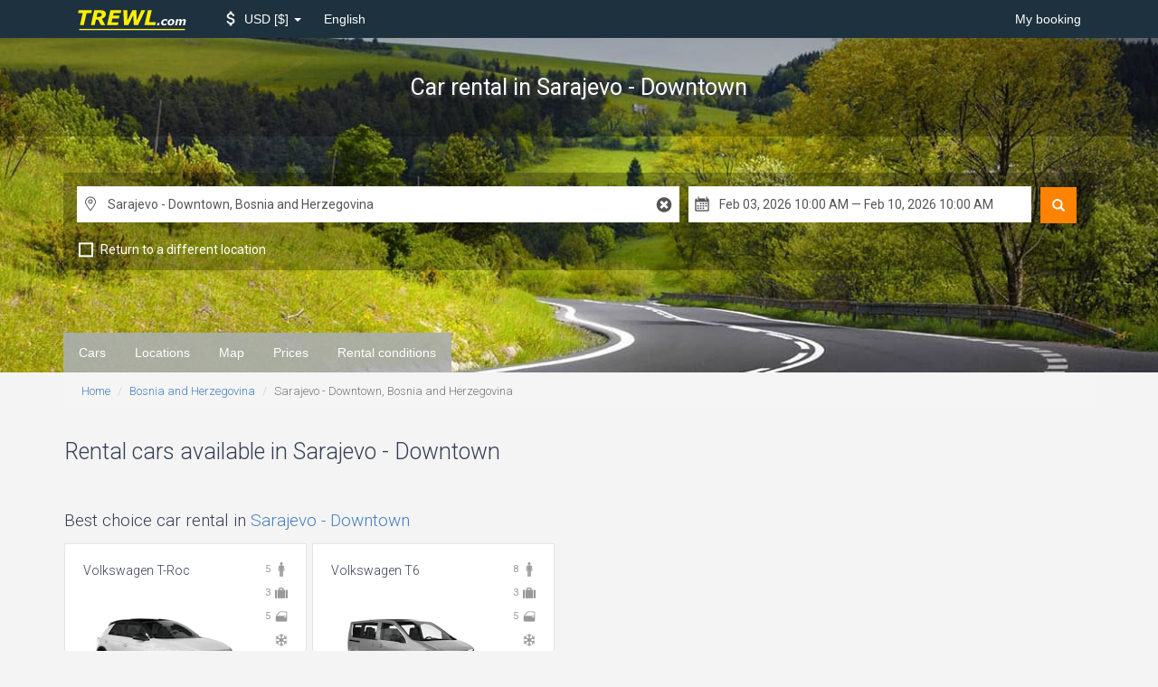

--- FILE ---
content_type: text/html; charset=UTF-8
request_url: https://www.trewl.com/bosnia-herzegovina/sarajevo-downtown
body_size: 10719
content:
<!DOCTYPE html>
<html lang="en">
<head>
    <link href='//fonts.googleapis.com/css?family=Roboto:700,400,300,400italic' rel='stylesheet' type='text/css'>
    
    <link href="//fonts.googleapis.com/icon?family=Material+Icons" rel="stylesheet">
        <meta charset="utf-8">
        <meta http-equiv="X-UA-Compatible" content="IE=edge">
        <meta name="viewport" content="width=device-width, initial-scale=1">
        <meta name="description" content="List car rental with deal prices in Sarajevo - Downtown, Bosnia and Herzegovina. Book with us to save 38% to rent a car in Bosnia and Herzegovina!">
        <title>Car rental Sarajevo - Downtown,</title>

        <link rel="apple-touch-icon" sizes="57x57" href="/apple-icon-57x57.png">
        <link rel="apple-touch-icon" sizes="60x60" href="/apple-icon-60x60.png">
        <link rel="apple-touch-icon" sizes="72x72" href="/apple-icon-72x72.png">
        <link rel="apple-touch-icon" sizes="76x76" href="/apple-icon-76x76.png">
        <link rel="apple-touch-icon" sizes="114x114" href="/apple-icon-114x114.png">
        <link rel="apple-touch-icon" sizes="120x120" href="/apple-icon-120x120.png">
        <link rel="apple-touch-icon" sizes="144x144" href="/apple-icon-144x144.png">
        <link rel="apple-touch-icon" sizes="152x152" href="/apple-icon-152x152.png">
        <link rel="apple-touch-icon" sizes="180x180" href="/apple-icon-180x180.png">
        <link rel="icon" type="image/png" sizes="192x192" href="/android-icon-192x192.png">
        <link rel="icon" type="image/png" sizes="32x32" href="/favicon-32x32.png">
        <link rel="icon" type="image/png" sizes="96x96" href="/favicon-96x96.png">
        <link rel="icon" type="image/png" sizes="16x16" href="/favicon-16x16.png">
        <link rel="manifest" href="/manifest.json">
        <meta name="msapplication-TileColor" content="#ffffff">
        <meta name="msapplication-TileImage" content="/ms-icon-144x144.png">
        <meta name="theme-color" content="#ffffff">
    <link href="/build/css/vendor-e827263f.css" rel="stylesheet">
            <link href="/build/css/app-6f81b3eb.css" rel="stylesheet">
                    
        
        <!--[if lt IE 9]>
            <script src="//cdnjs.cloudflare.com/ajax/libs/html5shiv/3.7.2/html5shiv.min.js"></script>
            <script src="//cdnjs.cloudflare.com/ajax/libs/respond.js/1.4.2/respond.js"></script>
            <![endif]--></head>
<body class="location" data-spy="scroll" data-target="#scrollspy">
<nav class="navbar navbar-inverse">
    <div class="container">
        <div class="navbar-header">
            <button type="button" class="navbar-toggle collapsed" data-toggle="collapse"
                    data-target="#navbar-collapse">
                <span class="sr-only">Toggle Navigation</span>
                <span class="icon-bar"></span>
                <span class="icon-bar"></span>
                <span class="icon-bar"></span>
            </button>
            <a class="navbar-brand" href="/">
                <img src="/logo-w-bg.svg" width="180" height="36" alt="TREWL.com">            </a>
        </div>

        <div class="collapse navbar-collapse" id="navbar-collapse">
    
        
    

    <ul class="nav navbar-nav">
        
        
        
        
        
        
        
        
        
        
        
        <li class="dropdown menu-selector" id="currency-switcher">
    <a href="" class="dropdown-toggle" data-toggle="dropdown" role="button" aria-haspopup="true" aria-expanded="false">
        <i class="material-icons attach_money"></i>
        <span class="clabel"> USD</span>
        <span class="csymbol">$</span>
        <span class="caret"></span>
    </a>
    <ul class="dropdown-menu" data-role="currency">
                                        <li >
                <a href="#" data-currency="AUD">
                    <span class="clabel">AUD</span>
                    <span class="csymbol">$</span>
                </a>
            </li>
                                <li >
                <a href="#" data-currency="EUR">
                    <span class="clabel">EUR</span>
                    <span class="csymbol">€</span>
                </a>
            </li>
                                <li >
                <a href="#" data-currency="GBP">
                    <span class="clabel">GBP</span>
                    <span class="csymbol">£</span>
                </a>
            </li>
                                <li class="active disabled" >
                <a href="#" data-currency="USD">
                    <span class="clabel">USD</span>
                    <span class="csymbol">$</span>
                </a>
            </li>
                                    <li class="divider"></li>
                                        <li >
                <a href="#" data-currency="AED">
                    <span class="clabel">AED</span>
                    <span class="csymbol">AED</span>
                </a>
            </li>
                                <li >
                <a href="#" data-currency="ARS">
                    <span class="clabel">ARS</span>
                    <span class="csymbol">$</span>
                </a>
            </li>
                                <li >
                <a href="#" data-currency="AZN">
                    <span class="clabel">AZN</span>
                    <span class="csymbol">ман</span>
                </a>
            </li>
                                <li >
                <a href="#" data-currency="BDT">
                    <span class="clabel">BDT</span>
                    <span class="csymbol">Tk</span>
                </a>
            </li>
                                <li >
                <a href="#" data-currency="BGN">
                    <span class="clabel">BGN</span>
                    <span class="csymbol">Лв</span>
                </a>
            </li>
                                <li >
                <a href="#" data-currency="BHD">
                    <span class="clabel">BHD</span>
                    <span class="csymbol">BHD</span>
                </a>
            </li>
                                <li >
                <a href="#" data-currency="BRL">
                    <span class="clabel">BRL</span>
                    <span class="csymbol">R$</span>
                </a>
            </li>
                                <li >
                <a href="#" data-currency="CAD">
                    <span class="clabel">CAD</span>
                    <span class="csymbol">$</span>
                </a>
            </li>
                                <li >
                <a href="#" data-currency="CHF">
                    <span class="clabel">CHF</span>
                    <span class="csymbol">CHF</span>
                </a>
            </li>
                                <li >
                <a href="#" data-currency="CLP">
                    <span class="clabel">CLP</span>
                    <span class="csymbol">$</span>
                </a>
            </li>
                                <li >
                <a href="#" data-currency="CNY">
                    <span class="clabel">CNY</span>
                    <span class="csymbol">元</span>
                </a>
            </li>
                                <li >
                <a href="#" data-currency="CRC">
                    <span class="clabel">CRC</span>
                    <span class="csymbol">₡</span>
                </a>
            </li>
                                <li >
                <a href="#" data-currency="CZK">
                    <span class="clabel">CZK</span>
                    <span class="csymbol">Kč</span>
                </a>
            </li>
                                <li >
                <a href="#" data-currency="DKK">
                    <span class="clabel">DKK</span>
                    <span class="csymbol">kr</span>
                </a>
            </li>
                                <li >
                <a href="#" data-currency="EGP">
                    <span class="clabel">EGP</span>
                    <span class="csymbol">EGP</span>
                </a>
            </li>
                                <li >
                <a href="#" data-currency="FJD">
                    <span class="clabel">FJD</span>
                    <span class="csymbol">$</span>
                </a>
            </li>
                                <li >
                <a href="#" data-currency="GTQ">
                    <span class="clabel">GTQ</span>
                    <span class="csymbol">Q</span>
                </a>
            </li>
                                <li >
                <a href="#" data-currency="HKD">
                    <span class="clabel">HKD</span>
                    <span class="csymbol">$</span>
                </a>
            </li>
                                <li >
                <a href="#" data-currency="HUF">
                    <span class="clabel">HUF</span>
                    <span class="csymbol">Ft</span>
                </a>
            </li>
                                <li >
                <a href="#" data-currency="IDR">
                    <span class="clabel">IDR</span>
                    <span class="csymbol">Rp</span>
                </a>
            </li>
                                <li >
                <a href="#" data-currency="ILS">
                    <span class="clabel">ILS</span>
                    <span class="csymbol">₪</span>
                </a>
            </li>
                                <li >
                <a href="#" data-currency="INR">
                    <span class="clabel">INR</span>
                    <span class="csymbol">₨</span>
                </a>
            </li>
                                <li >
                <a href="#" data-currency="ISK">
                    <span class="clabel">ISK</span>
                    <span class="csymbol">kr</span>
                </a>
            </li>
                                <li >
                <a href="#" data-currency="JOD">
                    <span class="clabel">JOD</span>
                    <span class="csymbol">JOD</span>
                </a>
            </li>
                                <li >
                <a href="#" data-currency="JPY">
                    <span class="clabel">JPY</span>
                    <span class="csymbol">¥</span>
                </a>
            </li>
                                <li >
                <a href="#" data-currency="KES">
                    <span class="clabel">KES</span>
                    <span class="csymbol">KSh</span>
                </a>
            </li>
                                <li >
                <a href="#" data-currency="KRW">
                    <span class="clabel">KRW</span>
                    <span class="csymbol">₩</span>
                </a>
            </li>
                                <li >
                <a href="#" data-currency="KWD">
                    <span class="clabel">KWD</span>
                    <span class="csymbol">KWD</span>
                </a>
            </li>
                                <li >
                <a href="#" data-currency="LKR">
                    <span class="clabel">LKR</span>
                    <span class="csymbol">₨</span>
                </a>
            </li>
                                <li >
                <a href="#" data-currency="MKD">
                    <span class="clabel">MKD</span>
                    <span class="csymbol">ден</span>
                </a>
            </li>
                                <li >
                <a href="#" data-currency="MMK">
                    <span class="clabel">MMK</span>
                    <span class="csymbol">K</span>
                </a>
            </li>
                                <li >
                <a href="#" data-currency="MOP">
                    <span class="clabel">MOP</span>
                    <span class="csymbol">MOP$</span>
                </a>
            </li>
                                <li >
                <a href="#" data-currency="MXN">
                    <span class="clabel">MXN</span>
                    <span class="csymbol">$</span>
                </a>
            </li>
                                <li >
                <a href="#" data-currency="MYR">
                    <span class="clabel">MYR</span>
                    <span class="csymbol">$</span>
                </a>
            </li>
                                <li >
                <a href="#" data-currency="NAD">
                    <span class="clabel">NAD</span>
                    <span class="csymbol">$</span>
                </a>
            </li>
                                <li >
                <a href="#" data-currency="NGN">
                    <span class="clabel">NGN</span>
                    <span class="csymbol">₦</span>
                </a>
            </li>
                                <li >
                <a href="#" data-currency="NOK">
                    <span class="clabel">NOK</span>
                    <span class="csymbol">kr</span>
                </a>
            </li>
                                <li >
                <a href="#" data-currency="NZD">
                    <span class="clabel">NZD</span>
                    <span class="csymbol">$</span>
                </a>
            </li>
                                <li >
                <a href="#" data-currency="OMR">
                    <span class="clabel">OMR</span>
                    <span class="csymbol">OMR</span>
                </a>
            </li>
                                <li >
                <a href="#" data-currency="PHP">
                    <span class="clabel">PHP</span>
                    <span class="csymbol">₱</span>
                </a>
            </li>
                                <li >
                <a href="#" data-currency="PKR">
                    <span class="clabel">PKR</span>
                    <span class="csymbol">₨</span>
                </a>
            </li>
                                <li >
                <a href="#" data-currency="PLN">
                    <span class="clabel">PLN</span>
                    <span class="csymbol">zł</span>
                </a>
            </li>
                                <li >
                <a href="#" data-currency="QAR">
                    <span class="clabel">QAR</span>
                    <span class="csymbol">﷼</span>
                </a>
            </li>
                                <li >
                <a href="#" data-currency="RON">
                    <span class="clabel">RON</span>
                    <span class="csymbol">Lei</span>
                </a>
            </li>
                                <li >
                <a href="#" data-currency="RSD">
                    <span class="clabel">RSD</span>
                    <span class="csymbol">PCД</span>
                </a>
            </li>
                                <li >
                <a href="#" data-currency="RUB">
                    <span class="clabel">RUB</span>
                    <span class="csymbol">руб</span>
                </a>
            </li>
                                <li >
                <a href="#" data-currency="SAR">
                    <span class="clabel">SAR</span>
                    <span class="csymbol">﷼</span>
                </a>
            </li>
                                <li >
                <a href="#" data-currency="SEK">
                    <span class="clabel">SEK</span>
                    <span class="csymbol">kr</span>
                </a>
            </li>
                                <li >
                <a href="#" data-currency="SGD">
                    <span class="clabel">SGD</span>
                    <span class="csymbol">$</span>
                </a>
            </li>
                                <li >
                <a href="#" data-currency="THB">
                    <span class="clabel">THB</span>
                    <span class="csymbol">฿</span>
                </a>
            </li>
                                <li >
                <a href="#" data-currency="TRY">
                    <span class="clabel">TRY</span>
                    <span class="csymbol">TL</span>
                </a>
            </li>
                                <li >
                <a href="#" data-currency="TWD">
                    <span class="clabel">TWD</span>
                    <span class="csymbol">NT$</span>
                </a>
            </li>
                                <li >
                <a href="#" data-currency="TZS">
                    <span class="clabel">TZS</span>
                    <span class="csymbol">TZS</span>
                </a>
            </li>
                                <li >
                <a href="#" data-currency="UAH">
                    <span class="clabel">UAH</span>
                    <span class="csymbol">₴</span>
                </a>
            </li>
                                <li >
                <a href="#" data-currency="VND">
                    <span class="clabel">VND</span>
                    <span class="csymbol">₫</span>
                </a>
            </li>
                                <li >
                <a href="#" data-currency="ZAR">
                    <span class="clabel">ZAR</span>
                    <span class="csymbol">R</span>
                </a>
            </li>
            </ul>
</li>        
        
        
        
        
        
        
        
        
        
        <li class="dropdown language">
        <a href="" class="dropdown-toggle" data-toggle="dropdown" role="button" aria-haspopup="true"
           aria-expanded="false">
            English
        </a>
        <ul class="dropdown-menu" data-role="locale">
                            <li>
                    <a rel="alternate" hreflang="no" href="https://www.trewl.com/no/bosnia-herzegovina/sarajevo-downtown">
                        Bokmål
                    </a>
                </li>
                            <li>
                    <a rel="alternate" hreflang="en" href="https://www.trewl.com/bosnia-herzegovina/sarajevo-downtown">
                        English
                    </a>
                </li>
                            <li>
                    <a rel="alternate" hreflang="ru" href="https://www.trewl.com/ru/bosnia-herzegovina/sarajevo-downtown">
                        Русский
                    </a>
                </li>
                    </ul>
    </li>
    </ul>

    <ul class="nav navbar-nav navbar-right">
        <li><a href="https://www.trewl.com/my-booking">My booking</a></li>
        
        
        
        
        
        
        
        
        
        
        
    </ul>
</div>    </div>
</nav>

<div class="inner-page-slider" style="background: url('/images/wide/default.jpg') center bottom / cover;">
    <div class="inner-page-header">
        <div class="page-header form-container">
            <div class="container">
                
                <div class="vertical">
                    <h1>
                                                    Car rental in Sarajevo - Downtown
                                            </h1>
                </div>
            </div>
        </div>

        <div class="container dark-container">
            <div class="form-container">
                <div class="current-search">
                    
                    <div class="VehAvailForm">
    <form id="search_form" action="https://www.trewl.com/search" method="POST" autocomplete="off">
        
        
        

        <div class="_submit hidden-xs">
            <button type="submit" class="glyphicon glyphicon-search" title="Search"></button>
        </div>

        <div class="_inputs">
            <div class="inputs-group _main">
                <div class="input _location _pickup r-icons-place">
                    <input class="form-control typeahead" type="text" name="pickup[name]" id="search__pickup__name"
                           data-role="pickup_name" placeholder="Enter a pickup location" value="Sarajevo - Downtown, Bosnia and Herzegovina"/>
                    <div id="search__pickup__name__reset" class="location-reset r-icons-cancel"></div>
                    <div id="search__pickup__name__indicator" class="loading-indicator"></div>
                    <input type="hidden" id="search__pickup__country" name="pickup[country]"
                           data-role="pickup_country"/>
                    <input type="hidden" id="search__pickup__latlng" name="pickup[latlng]"
                           data-role="pickup_latlng"/>
                    <input type="hidden" id="search__pickup_id" name="pickup[id]" value="4656"
                           data-role="default_pickup_id"/>
                </div>
                <div class="input _location _return  r-icons-place" data-role="return_location_panel">
                    <input class="form-control typeahead" type="text" name="return[name]" id="search__return__name"
                           data-role="return_name"  placeholder="Enter a return location"  value="Sarajevo - Downtown, Bosnia and Herzegovina"/>
                    <div id="search__return__name__reset" class="location-reset r-icons-cancel"></div>
                    <div id="search__return__name__indicator" class="loading-indicator"></div>
                    <input type="hidden" id="search__return__country" name="return[country]"
                           data-role="return_country"/>
                    <input type="hidden" id="search__return__latlng" name="return[latlng]"
                           data-role="return_latlng"/>
                    <input type="hidden" id="search__return_id" name="return[id]" value="4656"
                           data-role="default_return_id"/>
                </div>
                <div class="input _date_range r-icons-calendar">
                    <input class="form-control" type="text" id="search__date_range" name="date_range"
                           data-role="date_range">
                    <input type="hidden" id="search__start_date" name="start_date" data-role="start_date" value="2026-02-03T10:00:00"/>
                    <input type="hidden" id="search__end_date" name="end_date" data-role="end_date" value="2026-02-10T10:00:00"/>
                </div>
                            </div>

            <ul class="inputs-group _options">
                <li class="option _different-location">
                    <input type="checkbox" id="search__return_another_location" tabindex="-1" name="return[another]"
                           value="1" data-role="return_another_location">
                    <label for="search__return_another_location" data-icon="i">
                        <span>Return to a different location</span>
                    </label>
                </li>

                <input type="hidden" id="search__age" name="age" value="30"/>
                
            </ul>

            <div class="_submit visible-xs">
                <button type="submit" title="Search">
                    <i class="glyphicon glyphicon-search"></i>
                    Search
                </button>
            </div>

        </div>

    </form>

</div>

                </div>
            </div>
        </div>        <div class="container">
                    </div>
    </div>
</div>                <div class="nav-inpage hidden-xs" id="scrollspy">
            <div class="container">
                <ul class="nav navbar-nav nav-pills">
                    <li role="presentation">
    <a href="#relevant-cars-section-anchor">
        Cars
    </a>
</li>    <li role="presentation">
    <a href="#locations-section-anchor">
        Locations
    </a>
</li>        <li role="presentation">
    <a href="#locations-map-anchor">
        Map
    </a>
</li>    <li role="presentation">
    <a href="#rental-prices-table-anchor">
        Prices
    </a>
</li>    <li role="presentation">
    <a href="#rental-conditions-table-anchor">
        Rental conditions
    </a>
</li>                </ul>
                <ul class="nav navbar-right">
                    <li role="presentation" style="color: red;">
                        <a href="#">
                        <span class="glyphicon glyphicon-search"
                              aria-hidden="true"></span> Search form
                        </a>
                    </li>
                </ul>
            </div>
        </div>
    
    <div class="breadcrumbs container">
        <ol class="breadcrumb">
									<li><a href="https://www.trewl.com">Home</a></li>
												<li><a href="https://www.trewl.com/bosnia-herzegovina">Bosnia and Herzegovina</a></li>
												<li class="active">Sarajevo - Downtown, Bosnia and Herzegovina</li>
						</ol>    </div>

    
    <div class="middle-content">
        <div class="container">

            <div class="panel-group main-nav-accordion" id="accordion">
                <div class="panel subline">
    <div id="relevant-cars-section-anchor" class="anchor"></div>
    <div class="panel-heading">
        <h2 class="panel-title" data-toggle="collapse" data-parent='#accordion' data-target="#relevant-cars-section">
            Rental cars available in Sarajevo - Downtown            <i class="material-icons open keyboard_arrow_down"></i>
            <i class="material-icons closed keyboard_arrow_up"></i>
        </h2>
    </div>
    <div id="relevant-cars-section" class="panel-collapse collapse">
        <script>
        function img_error(img) {
            img.parentElement.className += ' error';
        }
    </script>
    <div class="cars subline ">
                                <h3>
                                                    Best choice car rental in <a href="https://www.trewl.com/bosnia-herzegovina/sarajevo-downtown" title="Car rental Sarajevo - Downtown, ">Sarajevo - Downtown</a>
                            </h3>
                        <div class="available-cars clearfix ">
                <div
                    class="list  flat ">
                                            <div class="car "
     data-model="Volkswagen T-Roc"
     data-vendor="carwiz"
     data-class="48"
     data-category="3"
     data-match=" false "
     data-location="4656"
    >

    <div class="details">
        <div class="icons-col">
            <div class="icon">
                <p title="Passenger Quantity" class="r-icons-passenger"></p>

                <p class="icon_label">5</p>
            </div>
            <div class="icon">
                <p title="Baggage Quantity" class="r-icons-bag"></p>

                <p class="icon_label">3</p>
            </div>
            <div class="icon">
                <p title="Number of doors" class="r-icons-door"></p>

                <p class="icon_label">5</p>
            </div>
                            <div class="icon">
                    <p title="Air Conditioning" class="r-icons-ac"></p>
                </div>
                        <div class="icon">
                                    <p title="Automatic Transmission" class="r-icons-auto"></p>
                            </div>
        </div>

        <p class="title">Volkswagen T-Roc</p>

        <div class="wrapper">
            <img src="https://ctimg-fleet.cartrawler.com/volkswagen/t-roc/primary.png" alt="Rent Volkswagen T-Roc"
                 onerror="img_error(this)"/>
        </div>

        <div class="price">
            <div>from</div>
                            <span class="value">
                 $ 107.37
                </span>
                        <span class="per_day">per day</span>
        </div>
        <a href="#" class="check btn btn-primary btn-sm btn-block">Check</a>
        
    </div>
</div>                                            <div class="car "
     data-model="Volkswagen T6"
     data-vendor="carwiz"
     data-class="11"
     data-category="13"
     data-match=" false "
     data-location="4656"
    >

    <div class="details">
        <div class="icons-col">
            <div class="icon">
                <p title="Passenger Quantity" class="r-icons-passenger"></p>

                <p class="icon_label">8</p>
            </div>
            <div class="icon">
                <p title="Baggage Quantity" class="r-icons-bag"></p>

                <p class="icon_label">3</p>
            </div>
            <div class="icon">
                <p title="Number of doors" class="r-icons-door"></p>

                <p class="icon_label">5</p>
            </div>
                            <div class="icon">
                    <p title="Air Conditioning" class="r-icons-ac"></p>
                </div>
                        <div class="icon">
                                    <p title="Automatic Transmission" class="r-icons-auto"></p>
                            </div>
        </div>

        <p class="title">Volkswagen T6</p>

        <div class="wrapper">
            <img src="https://ctimg-fleet.cartrawler.com/generic/minivan/primary.png" alt="Rent Volkswagen T6"
                 onerror="img_error(this)"/>
        </div>

        <div class="price">
            <div>from</div>
                            <span class="value">
                 $ 251.67
                </span>
                        <span class="per_day">per day</span>
        </div>
        <a href="#" class="check btn btn-primary btn-sm btn-block">Check</a>
        
    </div>
</div>                                    </div>
            </div>
            </div>    </div>
</div>


                <div class="panel subline">
    <div id="locations-section-anchor" class="anchor"></div>
    <div class="panel-heading">
        <h2 class="panel-title" data-toggle="collapse" data-parent='#accordion' data-target="#locations-section">
            Car rental locations near Sarajevo - Downtown            <i class="material-icons open keyboard_arrow_down"></i>
            <i class="material-icons closed keyboard_arrow_up"></i>
        </h2>
    </div>
    <div id="locations-section" class="panel-collapse collapse">
        <h4><i class="material-icons local_airport"></i>Nearby car rental locations at airports</h4>
    <div class="row">
                    <div class="col-sm-4">
                <ul class="list-unstyled">
                                            <li class="location"><span
                                class="glyphicon glyphicon-map-marker"></span><a href="https://www.trewl.com/bosnia-herzegovina/sarajevo-airport" title="Car rental Sarajevo - Airport [SJJ], Bosnia and Herzegovina">Sarajevo - Airport [SJJ]</a>
                            <span class="mi-km">
                                                                    <span class="km">5.27 km</span> <span
                                        class="slash">/</span>
                                    <span class="mi">3.27 mi</span>
                                                            </span>
                        </li>
                                    </ul>
            </div>
            </div>
                                    <h4><i class="material-icons location_city"></i>Nearby downtown car rental locations</h4>
    <div class="row">
                    <div class="col-sm-4">
                <ul class="list-unstyled">
                                            <li class="location"><span
                                class="glyphicon glyphicon-map-marker"></span><a href="https://www.trewl.com/bosnia-herzegovina/sarajevo-europcar-sarajevo-hotel-holiday-meet-greet" title="Car rental Sarajevo Europcar Sarajevo Hotel Holiday-meet &amp;amp; Greet, ">Sarajevo Europcar Sarajevo Hotel Holiday-meet &amp; Greet</a>
                            <span class="mi-km">
                                                                    <span class="km">1.17 km</span> <span
                                        class="slash">/</span>
                                    <span class="mi">0.73 mi</span>
                                                            </span>
                        </li>
                                            <li class="location"><span
                                class="glyphicon glyphicon-map-marker"></span><a href="https://www.trewl.com/bosnia-herzegovina/sarajevo-151054" title="Car rental Sarajevo, ">Sarajevo</a>
                            <span class="mi-km">
                                                                    <span class="km">2.21 km</span> <span
                                        class="slash">/</span>
                                    <span class="mi">1.37 mi</span>
                                                            </span>
                        </li>
                                    </ul>
            </div>
                    <div class="col-sm-4">
                <ul class="list-unstyled">
                                            <li class="location"><span
                                class="glyphicon glyphicon-map-marker"></span><a href="https://www.trewl.com/bosnia-herzegovina/sarajevo-bascarsi-office" title="Car rental Sarajevo Bascarsi Office, ">Sarajevo Bascarsi Office</a>
                            <span class="mi-km">
                                                                    <span class="km">3.36 km</span> <span
                                        class="slash">/</span>
                                    <span class="mi">2.08 mi</span>
                                                            </span>
                        </li>
                                            <li class="location"><span
                                class="glyphicon glyphicon-map-marker"></span><a href="https://www.trewl.com/bosnia-herzegovina/hotel-radon-plaza-sarajevo" title="Car rental Hotel Radon Plaza Sarajevo, ">Hotel Radon Plaza Sarajevo</a>
                            <span class="mi-km">
                                                                    <span class="km">4.5 km</span> <span
                                        class="slash">/</span>
                                    <span class="mi">2.8 mi</span>
                                                            </span>
                        </li>
                                    </ul>
            </div>
                    <div class="col-sm-4">
                <ul class="list-unstyled">
                                            <li class="location"><span
                                class="glyphicon glyphicon-map-marker"></span><a href="https://www.trewl.com/bosnia-herzegovina/sarajevo-east" title="Car rental Sarajevo - East, ">Sarajevo - East</a>
                            <span class="mi-km">
                                                                    <span class="km">7.36 km</span> <span
                                        class="slash">/</span>
                                    <span class="mi">4.57 mi</span>
                                                            </span>
                        </li>
                                    </ul>
            </div>
            </div>    </div>
</div>    
                <div class="panel subline">
    <div id="locations-map-anchor" class="anchor"></div>
    <div class="panel-heading">
        <h2 class="panel-title" data-toggle="collapse" data-parent='#accordion' data-target="#locations-map">
            Map of locations near Sarajevo - Downtown            <i class="material-icons open keyboard_arrow_down"></i>
            <i class="material-icons closed keyboard_arrow_up"></i>
        </h2>
    </div>
    <div id="locations-map" class="panel-collapse collapse">
        <div id="map-canvas"></div>    </div>
</div>

                <div class="panel subline">
    <div id="rental-prices-table-anchor" class="anchor"></div>
    <div class="panel-heading">
        <h2 class="panel-title" data-toggle="collapse" data-parent='#accordion' data-target="#rental-prices-table">
            Car rental prices Sarajevo - Downtown            <i class="material-icons open keyboard_arrow_down"></i>
            <i class="material-icons closed keyboard_arrow_up"></i>
        </h2>
    </div>
    <div id="rental-prices-table" class="panel-collapse collapse">
        <p>
    Here you can look through the prices for the rental cars in Sarajevo - Downtown from top-rated providers:
</p>
<div class="table-responsive">
    <table class="table table-with-logos table-striped" id="rental-prices-table">
        <thead>
        <tr>
            <th></th>
                            <th>Van</th>
                            <th>SUV</th>
                    </tr>
        </thead>
        <tbody>
                    <tr>
                
                <th align="center">
                    <div class="vendor-button">
                <img src="https://ctimg-supplier.cartrawler.com/carwiz.pdf" alt="Carwiz">

            <div class="vendor-name">Carwiz</div>
            </div>                </th>

                                    <td>
                                                    from $ 251.67
                                            </td>
                                    <td>
                                                    from $ 107.37
                                            </td>
                            </tr>
                </tbody>
    </table>
</div>

Use the search form for the exact prices for your rental dates and pickup location.


            <div id="location-car-groups">
            <h3>Car Groups</h3>
<div class="row tails  cargroups">
                    <div class="col-sm-3">
                                    <div class="cell">
                        
                                                    <a href="https://www.trewl.com/bosnia-herzegovina/sarajevo-downtown/mini" title="Mini car rental in Sarajevo - Downtown - TREWL.com">Mini</a>
                                            </div>
                                    <div class="cell">
                        
                                                    <a href="https://www.trewl.com/bosnia-herzegovina/sarajevo-downtown/economy" title="Economy car rental in Sarajevo - Downtown - TREWL.com">Economy</a>
                                            </div>
                                    <div class="cell">
                        
                                                    <a href="https://www.trewl.com/bosnia-herzegovina/sarajevo-downtown/compact" title="Compact car rental in Sarajevo - Downtown - TREWL.com">Compact</a>
                                            </div>
                            </div>
                    <div class="col-sm-3">
                                    <div class="cell">
                        
                                                    <a href="https://www.trewl.com/bosnia-herzegovina/sarajevo-downtown/standard" title="Standard car rental in Sarajevo - Downtown - TREWL.com">Standard</a>
                                            </div>
                                    <div class="cell">
                        
                                                    <a href="https://www.trewl.com/bosnia-herzegovina/sarajevo-downtown/intermediate" title="Intermediate car rental in Sarajevo - Downtown - TREWL.com">Intermediate</a>
                                            </div>
                                    <div class="cell">
                        
                                                    <a href="https://www.trewl.com/bosnia-herzegovina/sarajevo-downtown/estate" title="Estate car rental in Sarajevo - Downtown - TREWL.com">Estate</a>
                                            </div>
                            </div>
                    <div class="col-sm-3">
                                    <div class="cell">
                        
                                                    <a href="https://www.trewl.com/bosnia-herzegovina/sarajevo-downtown/fullsize" title="Full Size car rental in Sarajevo - Downtown - TREWL.com">Full Size</a>
                                            </div>
                                    <div class="cell">
                        
                                                    <a href="https://www.trewl.com/bosnia-herzegovina/sarajevo-downtown/van" title="Van car rental in Sarajevo - Downtown - TREWL.com">Van</a>
                                            </div>
                                    <div class="cell">
                        
                                                    <a href="https://www.trewl.com/bosnia-herzegovina/sarajevo-downtown/suv" title="SUV car rental in Sarajevo - Downtown - TREWL.com">SUV</a>
                                            </div>
                            </div>
                    <div class="col-sm-3">
                                    <div class="cell">
                        
                                                    <a href="https://www.trewl.com/bosnia-herzegovina/sarajevo-downtown/7-seater" title="7 seater car rental in Sarajevo - Downtown - TREWL.com">7 seater</a>
                                            </div>
                                    <div class="cell">
                        
                                                    <a href="https://www.trewl.com/bosnia-herzegovina/sarajevo-downtown/8-seater" title="8 seater car rental in Sarajevo - Downtown - TREWL.com">8 seater</a>
                                            </div>
                                    <div class="cell">
                        
                                                    <a href="https://www.trewl.com/bosnia-herzegovina/sarajevo-downtown/9-seater" title="9 seater car rental in Sarajevo - Downtown - TREWL.com">9 seater</a>
                                            </div>
                            </div>
            </div>

        </div>    </div>
</div>
                <div class="panel subline">
    <div id="rental-conditions-table-anchor" class="anchor"></div>
    <div class="panel-heading">
        <h2 class="panel-title" data-toggle="collapse" data-parent='#accordion' data-target="#rental-conditions-table">
            Rental conditions            <i class="material-icons open keyboard_arrow_down"></i>
            <i class="material-icons closed keyboard_arrow_up"></i>
        </h2>
    </div>
    <div id="rental-conditions-table" class="panel-collapse collapse">
        <div id="location-others">
            <h3>Other</h3>
<div class="row tails  under-ages">
                    <div class="col-sm-3">
                                    <div class="cell">
                        
                                                    <a href="https://www.trewl.com/bosnia-herzegovina/sarajevo-downtown/under-25" title="Under 25 car rental in Sarajevo - Downtown, Bosnia and Herzegovina - TREWL.com">Under 25</a>
                                            </div>
                            </div>
                    <div class="col-sm-3">
                                    <div class="cell">
                        
                                                    <a href="https://www.trewl.com/bosnia-herzegovina/sarajevo-downtown/under-21" title="Under 21 car rental in Sarajevo - Downtown, Bosnia and Herzegovina - TREWL.com">Under 21</a>
                                            </div>
                            </div>
            </div>

        </div>    </div>
</div>

                
                

            </div>

                    </div>
    </div>
<div class="subscribe-block">
        <div class="container">
            <h2>Car rental worldwide with <strong> TREWL.com</strong></h2>
            <div class="row">
                <div class="col-sm-3">
                    <h3>Reviews car rental</h3>
                    <div class="testimonials owl-carousel owl-theme">
                                                    <div class="review">
                                <div class="text">
                                    Wonderful service. All at the highest level. Never for 6 years there were no problems, it became even a VIP-client, which is nice. Read all the rules to the end, it&#039;s your money, gentlemen. I&#039;ll say honestly, cheaper prices I have not met, monitored directly by the rolling companies.
                                </div>
                                <div class="pic">
                                                                    </div>
                                <div class="rate-block">
                                    <div class="rate clearfix rate-4">
                                        <i class="material-icons star_rate"></i>
                                        <i class="material-icons star_rate"></i>
                                        <i class="material-icons star_rate"></i>
                                        <i class="material-icons star_rate"></i>
                                        <i class="material-icons star_rate"></i>
                                    </div>
                                    <div class="name">Declan</div>
                                    <div class="from">Ireland</div>
                                </div>
                            </div>
                                                    <div class="review">
                                <div class="text">
                                    It is necessary and convenient! I have been using it for 4-5 years. I never regretted it. Read specially reviews with low ratings. Conclusion - illiterate people who do not read the conditions and rules make mistakes and clog the wrong addresses, and blame the site for this.
                                </div>
                                <div class="pic">
                                                                            <img src="/images/reviews/valerie-us.jpg" alt="Lana">
                                                                    </div>
                                <div class="rate-block">
                                    <div class="rate clearfix rate-5">
                                        <i class="material-icons star_rate"></i>
                                        <i class="material-icons star_rate"></i>
                                        <i class="material-icons star_rate"></i>
                                        <i class="material-icons star_rate"></i>
                                        <i class="material-icons star_rate"></i>
                                    </div>
                                    <div class="name">Lana</div>
                                    <div class="from">Hawaii</div>
                                </div>
                            </div>
                                                    <div class="review">
                                <div class="text">
                                    I Used several times. It is necessary to look carefully, what exactly you book and what exactly conditions at the supplier. I especially like the ability to change dates and times, as well as the class of the car. Since it is an intermediary, it takes time to confirm the supplier, but this is normal. At prices much cheaper than taking directly from the supplier. On customer service is also a solid five-star
                                </div>
                                <div class="pic">
                                                                    </div>
                                <div class="rate-block">
                                    <div class="rate clearfix rate-5">
                                        <i class="material-icons star_rate"></i>
                                        <i class="material-icons star_rate"></i>
                                        <i class="material-icons star_rate"></i>
                                        <i class="material-icons star_rate"></i>
                                        <i class="material-icons star_rate"></i>
                                    </div>
                                    <div class="name">Mikl</div>
                                    <div class="from">Germany</div>
                                </div>
                            </div>
                                            </div>
                </div>
                <div class="col-sm-3">
                    <h3>Why book with TREWL.com?</h3>
                    <ul class="alt reasons">
                                                    <li>Fast and easy car rental prices comparison</li>
                                                    <li>Best price for most cars</li>
                                                    <li>Affordable full excess insurance</li>
                                                    <li>Free cancellation or amendment</li>
                                                    <li>No hidden charges</li>
                                                    <li>Breakdown assistance</li>
                                            </ul>
                </div>
                <div class="col-sm-3">
                    <h3>Do you have any questions?</h3>
                    <div class="links">
                        <p>Try to find an answer in our<a href="https://www.trewl.com/faq"> F.A.Q.</a></p>
                        <p>Contact us by email: <a href="/cdn-cgi/l/email-protection#790a0c0909160b0d390d0b1c0e15571a1614" rel="nofollow"><span class="__cf_email__" data-cfemail="9ae9efeaeaf5e8eedaeee8ffedf6b4f9f5f7">[email&#160;protected]</span></a></p>
                    </div>
                    <div class="phone">
                        <h3>You can book a car by phone</h3>
                        <a href="tel:+13477191928">+1 (347) 719 1928</a>
                    </div>
                </div>
                <div class="col-sm-3">
                    <h3>Join us</h3>

                    <div class="subscribe-widget">
                        <div class="processing"></div>
                        <div class="open">
                            <p>Subscribe to our latest news and offers</p>

                            <input type="text" id="subscribe-email" placeholder="E-Mail"/>
                            <input type="submit" id="subscribe" value=Subscribe class="btn btn-primary"/>
                        </div>
                        <div class="done">
                            <i class="r-icons-check pull-left"></i>
                            <p>Subscription successful! Thank you!</p>
                        </div>
                    </div>
                </div>
            </div>
        </div>
    </div>

<div class="footer">
    <div class="container">
        <div class="row">
        
        
        
        
        
        
        
        
        
        
        
        <!--/ footer col 1 -->

        
        
        
        
        
        
        
        
        
        <!--/ footer col 2 -->

            <div class="col-sm-4">
                <h3>Useful</h3>
                <ul class="list-unstyled">
                    <li><a href="https://www.trewl.com/my-booking" rel="nofollow" hidefocus="true"><span>Manage your booking</span></a></li>
                    <li><a href="https://www.trewl.com/terms-and-conditions" rel="nofollow" hidefocus="true"><span>Terms &amp; Conditions</span></a></li>
                    
                    <li><a href="https://www.trewl.com/faq" rel="nofollow" hidefocus="true"><span>F.A.Q.</span></a></li>
                    
                    <li><a href="https://www.trewl.com/about-us" rel="nofollow" hidefocus="true"><span>About us</span></a></li>
                </ul>
            </div>

                            <div class="col-sm-4">
                    <h3>Popular car rental groups</h3>
                    <ul class="list-unstyled">
    <li><a href="https://www.trewl.com/bosnia-herzegovina/group/luxury" rel="nofollow" title="Car rental Luxury locations Bosnia and Herzegovina">Car rental Luxury locations</a></li>
    <li><a href="https://www.trewl.com/bosnia-herzegovina/group/suv" rel="nofollow" title="Car rental SUV locations Bosnia and Herzegovina">Car rental SUV locations</a></li>
    <li><a href="https://www.trewl.com/bosnia-herzegovina/group/van" rel="nofollow" title="Car rental Van locations Bosnia and Herzegovina">Car rental Van locations</a></li>
    <li><a href="https://www.trewl.com/bosnia-herzegovina/group/7-seater" rel="nofollow" title="Car rental 7 seater locations Bosnia and Herzegovina">Car rental 7 seater locations</a></li>
    <li><a href="https://www.trewl.com/bosnia-herzegovina/group/mini" rel="nofollow" title="Car rental Mini locations Bosnia and Herzegovina">Car rental Mini locations</a></li>
    <li><a href="https://www.trewl.com/bosnia-herzegovina/group/economy" rel="nofollow" title="Car rental Economy locations Bosnia and Herzegovina">Car rental Economy locations</a></li>
</ul>                </div>

                <div class="col-sm-4">
                    <h3>Most popular rentals</h3>
                    <ul class="list-unstyled">
            <li>
            <a href="https://www.trewl.com/bosnia-herzegovina/airports" rel="nofollow">
                Airport rentals in Bosnia and Herzegovina
            </a>
        </li>
            <li>
            <a href="https://www.trewl.com/bosnia-herzegovina/railways" rel="nofollow">
                Railroad station rentals in Bosnia and Herzegovina
            </a>
        </li>
            <li>
            <a href="https://www.trewl.com/bosnia-herzegovina/cities" rel="nofollow">
                Downtown rentals in Bosnia and Herzegovina
            </a>
        </li>
    
    <li>
        <a href="https://www.trewl.com/bosnia-herzegovina" rel="nofollow">
            All Bosnia and Herzegovina car rental
        </a>

    </li>
</ul>
                </div>
                    <!--/ footer col 3 -->
            
            

            
            
            
            
            
            
            
            
            
            
            
            
        </div>


        <div class="row footer_social">
            <div class="social_inner">
                
                
                
                
                
                
                
                
            </div>
        </div>

        <div class="row">
            <div class="footer_contacts col-md-4 col-xs-12">
                
                <span class="email"><a href="/cdn-cgi/l/email-protection#7c0f090c0c130e083c080e190b10521f1311" rel="nofollow"><span class="__cf_email__" data-cfemail="265553565649545266525443514a0845494b">[email&#160;protected]</span></a></span>
            </div>
            <div class="mobile-app col-md-4 col-xs-12">
                <div class="app android">
                    <a href="https://play.google.com/store/apps/details?id=trewl.com" target="_blank" title="Car rental Sarajevo - Downtown,"><img src="/images/app/android.png" alt="Car rental Sarajevo - Downtown,"></a>
                </div>
            </div>
            <div class="copyright col-md-4 col-xs-12">
                &copy; TREWL.com &mdash; 2026
            </div>
        </div>
    </div>
</div>
<noscript>
        <iframe src="//www.googletagmanager.com/ns.html?id=GTM-WX2VVM"
                height="0" width="0" style="display:none;visibility:hidden"></iframe>
    </noscript>
    <script data-cfasync="false" src="/cdn-cgi/scripts/5c5dd728/cloudflare-static/email-decode.min.js"></script><script>
        (function (w, l) {
            w[l] = w[l] || [];
            w[l].push({Language: 'en'});
        })(window, 'dataLayer');

        (function (w, d, s, l, i) {
            w[l] = w[l] || [];
            w[l].push({
                'gtm.start': new Date().getTime(), event: 'gtm.js'
            });
            var f = d.getElementsByTagName(s)[0],
                j = d.createElement(s), dl = l != 'dataLayer' ? '&l=' + l : '';
            j.async = true;
            j.src =
                '//www.googletagmanager.com/gtm.js?id=' + i + dl;
            f.parentNode.insertBefore(j, f);
        })(window, document, 'script', 'dataLayer', 'GTM-WX2VVM');</script>

<script type="text/javascript" src="//www.googleadservices.com/pagead/conversion_async.js" charset="utf-8"></script>

            <script src="//cdnjs.cloudflare.com/ajax/libs/moment.js/2.17.1/moment.min.js" charset="utf-8"></script>
        <script src="/build/js/vendor-8632d51d.js"></script>
        <script src="/build/js/app-24863d1a.js"></script>
    

        <script>
        require(['App', 'App/Remarketing'], function (app, r) {
            app.mainAccordion();
            app.fixableFix(350, '.nav-inpage');
            app.bindCurrencySwitcher('[data-role=currency] a', '#currency-switcher', '#ct_currency');
            define('remarketing', r(920557572));
        });

        (function () {
            var w = window;
            w.ga = w.ga || function () {
                (ga.q = ga.q || []).push(arguments)
            };
            window.ga.l = +new Date;
            w.dataLayer = w.dataLayer || [];
            define('gtm:dataLayer', w.dataLayer);
        })();
    </script>
    <script>
        require(['App/SubscribeForm'], function (f) {
                        f('https://www.trewl.com/subscribe', '[base64]');
        });
    </script>


    <script src="https://maps-api-ssl.google.com/maps/api/js?key=AIzaSyDb9RpzdYyTO9xuawWlyHZ6Jxx7opMvlW0&v=3&libraries=places&language=en"
            onload="define('google/maps', google.maps)"></script>
    <script type="text/javascript">
        require(['App/SearchForm', 'App/DateRangePicker', 'App/Suggester', 'google/map-instance', 'App/SearchFormInputWidth'], function (SearchForm, DateRangePicker, Suggester, MapInstance, WidthAdjuster) {
                            var currentLocation = {aid:4656, label: 'Sarajevo - Downtown, Bosnia and Herzegovina', value: 'Sarajevo - Downtown, Bosnia and Herzegovina' };

                currentLocation.type =  'current' ;
                        var suggester = new Suggester('https://www.trewl.com/suggest/airport', MapInstance, currentLocation);
            var form = new SearchForm(document.getElementById('search_form'), suggester);
            form.initialize();
            new WidthAdjuster(form.PickupLocationInput, form.ReturnLocationInput, form.AnotherLocationInput)

            DateRangePicker('#search__date_range', true, {
//                    parentEl: '.inner-page-header .form-container',
                opens: 'center',
                timePicker: true,
                timePicker24Hour: false,
                startDate: '2026-02-03T10:00:00',
                endDate: '2026-02-10T10:00:00',
                minDate: moment().startOf('day'),
                locale: {
                    format: 'MMM DD, YYYY hh:mm A',
                    separator: ' — '
                },
                altSelectLogic: true,
                autoApply: true,
                timePickerIncrement: 15,
//                    linkedCalendars: false,
                template: '<div class="daterangepicker dropdown-menu">' +
                '<div class="calendar left">' +
                '<div class="calendar-table"></div>' +
                '<div class="daterangepicker_input">' +
                '<div class="calendar-time">' +
                '<div></div>' +
                '<i class="fa fa-clock-o glyphicon glyphicon-time"></i>' +
                '</div></div></div>' +
                '<div class="apply-btn ranges"><button class="applyBtn" disabled="disabled" type="button"></button></div>' +
                '<div class="calendar right">' +
                '<div class="calendar-table"></div>' +
                '<div class="daterangepicker_input">' +
                '<div class="calendar-time">' +
                '<div></div>' +
                '<i class="fa fa-clock-o glyphicon glyphicon-time"></i>' +
                '</div></div></div>' +
                '<div class="apply-btn ranges"><button class="applyBtn" disabled="disabled" type="button"></button></div>' +
                '</div>'
            }, form);
        });
    </script>
    <script>
    require(['App/Analytics'], function(a) {
        a.trackVisitLocation('Sarajevo - Downtown, Bosnia and Herzegovina', '4656', 'bosnia-herzegovina/sarajevo-downtown', 'bosnia-herzegovina');
    });
    </script>

    
            

    <script>
        (function () {
            var options = {
                    zoom: 12,
                    center: new google.maps.LatLng(43.854, 18.39),
                    styles: [{
                        "featureType": "administrative",
                        "elementType": "labels.text.fill",
                        "stylers": [{"color": "#444444"}]
                    }, {
                        "featureType": "landscape",
                        "elementType": "all",
                        "stylers": [{"color": "#f2f2f2"}]
                    }, {
                        "featureType": "poi",
                        "elementType": "all",
                        "stylers": [{"visibility": "off"}]
                    }, {
                        "featureType": "road",
                        "elementType": "all",
                        "stylers": [{"saturation": -100}, {"lightness": 45}]
                    }, {
                        "featureType": "road.highway",
                        "elementType": "all",
                        "stylers": [{"visibility": "simplified"}]
                    }, {
                        "featureType": "road.arterial",
                        "elementType": "labels.icon",
                        "stylers": [{"visibility": "off"}]
                    }, {
                        "featureType": "transit",
                        "elementType": "all",
                        "stylers": [{"visibility": "off"}]
                    }, {
                        "featureType": "water",
                        "elementType": "all",
                        "stylers": [{"color": "#46bcec"}, {"visibility": "on"}]
                    }],
                    mapTypeId: google.maps.MapTypeId.ROADMAP,
                    scrollwheel: false
                },

                map = new google.maps.Map(document.getElementById('map-canvas'), options),

                icon = {
                    url: "/images/icons/map-marker.png",
                    size: new google.maps.Size(37, 48),
                    scaledSize: new google.maps.Size(37, 48),
                    origin: new google.maps.Point(0, 0)
                },

                icon_current = $.extend({}, icon, {url: '/images/icons/map-marker-current.png'}),

                label = {
                    fontFamily: 'Material Icons',
                    color: '#f00',
                    fontSize: '14px',
                },

                fontMapping = {
                    'airports': 'local_airport',
                    'cities': 'location_city',
                    'railways': 'directions_subway'
                },

                bounds = new google.maps.LatLngBounds(),

                markers = [],

                iw = new google.maps.InfoWindow(),

                content = function (title, distance_km, distance_mi, type) {
                    var icon = '';
                    if (type) {
                        icon = '<i class="material-icons md-14 text-bottom ' + (fontMapping[type] || type) + '"></i>';
                    }
                    var content = icon + '<strong>' + title + '</strong><br>';
                    if (distance_km) {
                        content += '<span class="mi-km">'
                            + '<span class="km">' + distance_km + ' km </span>'
                            + ' <span class="slash"> / </span>'
                            + '<span class="mi">' + distance_mi + ' mi </span>'
                            + '</span>'
                        ;
                    }
                    else {
                        content += '&mdash; Current location'
                    }

                    return content;
                },

                z = 0,

                addMarker = function (latitude, longitude, type, title, content, current) {
                    label.text = fontMapping[type] || type;

                    var marker = new MarkerWithLabel({
                        position: new google.maps.LatLng(latitude, longitude),
                        icon: current ? icon_current : icon,
                        map: map,
                        labelContent: label.text,
                        labelAnchor: new google.maps.Point(12, 40),
                        labelClass: "material-icons md-24 md-light", // the CSS class for the label
                        content: content,
                        zIndex: (z++)*10
                    });


                    google.maps.event.addListener(marker, 'click', function (e) {
                        iw.setContent(marker.content);
                        iw.open(map, this);
                    });

                    return marker;
                };

            define('google/map-instance', [], map);

                                                        var marker = addMarker(43.857, 18.404, 'cities', 'Sarajevo Europcar Sarajevo Hotel Holiday-meet &amp; Greet',
                    content(
                        '<a href="https://www.trewl.com/bosnia-herzegovina/sarajevo-europcar-sarajevo-hotel-holiday-meet-greet" title="Car rental Sarajevo Europcar Sarajevo Hotel Holiday-meet &amp;amp; Greet, ">Sarajevo Europcar Sarajevo Hotel Holiday-meet &amp; Greet</a>', 
                        '1.17', 
                        '0.73', 
                        'cities' //type
                    )
                );
                markers.push(marker);
                                var marker = addMarker(43.858, 18.417, 'cities', 'Sarajevo',
                    content(
                        '<a href="https://www.trewl.com/bosnia-herzegovina/sarajevo-151054" title="Car rental Sarajevo, ">Sarajevo</a>', 
                        '2.21', 
                        '1.37', 
                        'cities' //type
                    )
                );
                markers.push(marker);
                                var marker = addMarker(43.86, 18.431, 'cities', 'Sarajevo Bascarsi Office',
                    content(
                        '<a href="https://www.trewl.com/bosnia-herzegovina/sarajevo-bascarsi-office" title="Car rental Sarajevo Bascarsi Office, ">Sarajevo Bascarsi Office</a>', 
                        '3.36', 
                        '2.08', 
                        'cities' //type
                    )
                );
                markers.push(marker);
                                var marker = addMarker(43.843, 18.336, 'cities', 'Hotel Radon Plaza Sarajevo',
                    content(
                        '<a href="https://www.trewl.com/bosnia-herzegovina/hotel-radon-plaza-sarajevo" title="Car rental Hotel Radon Plaza Sarajevo, ">Hotel Radon Plaza Sarajevo</a>', 
                        '4.5', 
                        '2.8', 
                        'cities' //type
                    )
                );
                markers.push(marker);
                                var marker = addMarker(43.823, 18.309, 'cities', 'Sarajevo - East',
                    content(
                        '<a href="https://www.trewl.com/bosnia-herzegovina/sarajevo-east" title="Car rental Sarajevo - East, ">Sarajevo - East</a>', 
                        '7.36', 
                        '4.57', 
                        'cities' //type
                    )
                );
                markers.push(marker);
                                                            var marker = addMarker(43.826, 18.337, 'airports', 'Sarajevo - Airport [SJJ]',
                    content(
                        '<a href="https://www.trewl.com/bosnia-herzegovina/sarajevo-airport" title="Car rental Sarajevo - Airport [SJJ], Bosnia and Herzegovina">Sarajevo - Airport [SJJ]</a>', 
                        '5.27', 
                        '3.27', 
                        'airports' //type
                    )
                );
                markers.push(marker);
                            
            var center = addMarker(43.854, 18.39, 'location_city', 'Sarajevo - Downtown',
                content(
                    '<a href="https://www.trewl.com/bosnia-herzegovina/sarajevo-downtown" title="Car rental Sarajevo - Downtown, ">Sarajevo - Downtown</a>', // title
                    false,
                    false,
                    'location_city'
                ),
                true
            );

            var bmk = [];
                            bmk.push(new google.maps.LatLng(43.857, 18.404)); // 1.1715}
                            bmk.push(new google.maps.LatLng(43.858, 18.417)); // 2.2107}
                            bmk.push(new google.maps.LatLng(43.86, 18.431)); // 3.3554}
                            bmk.push(new google.maps.LatLng(43.843, 18.336)); // 4.5009}
                            bmk.push(new google.maps.LatLng(43.826, 18.337)); // 5.2705}
                            bmk.push(new google.maps.LatLng(43.823, 18.309)); // 7.3566}
            
            if (bmk.length > 0) {
                bounds.extend(center.position);
                $.each(bmk, function(i,l) {
                    bounds.extend(l);
                });
                map.fitBounds(bounds);
            }
            else bounds = false;

            var redraw_map = function(map, bounds) {
                return function() {
                    var center = map.getCenter();
                    google.maps.event.trigger(map, "resize");
                    map.setCenter(center);
                    if (bounds) map.fitBounds(bounds);
                }
            }(map, bounds);

            $('#locations-map').one('shown.bs.collapse', redraw_map);
        })();

    </script>
    <script>
        require(['App/CarsClick'], function (Cars) {
            Cars.init('.car .check, .car img', '#search_form')
        })
            </script></body>
</html>

